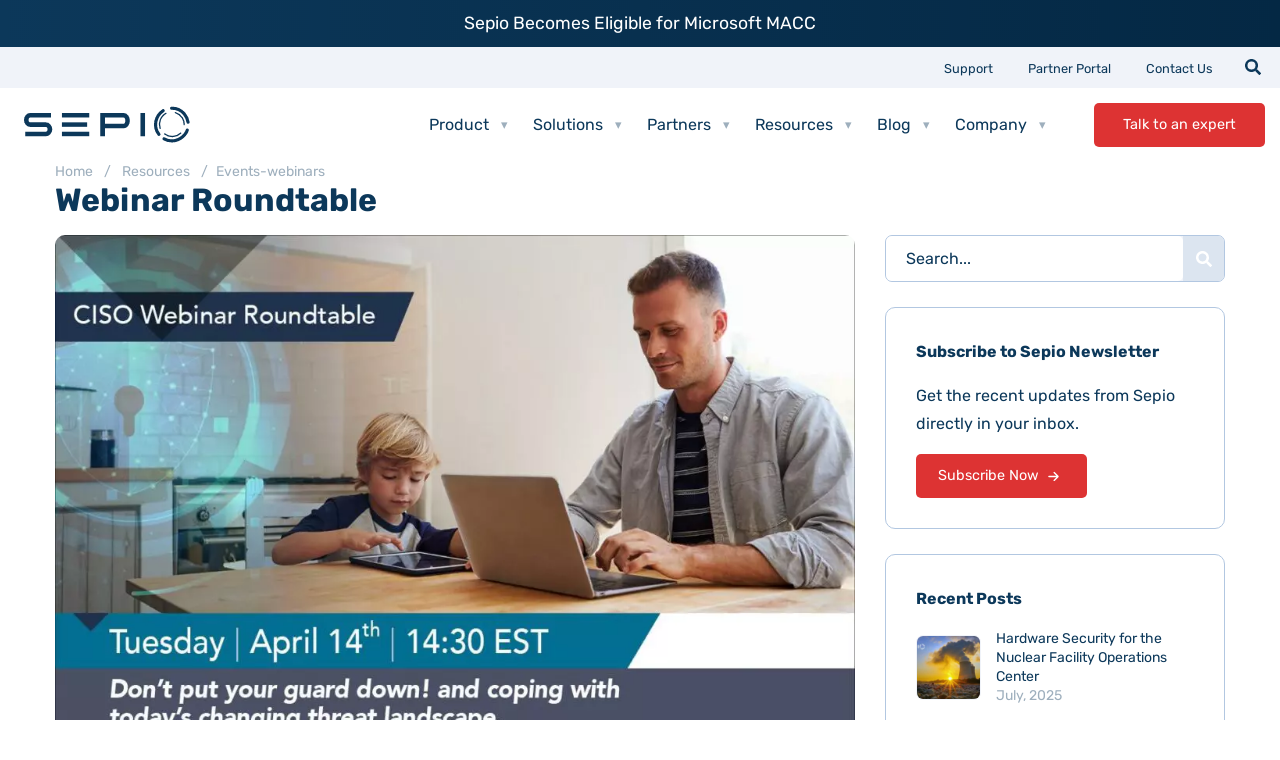

--- FILE ---
content_type: text/css; charset=UTF-8
request_url: https://sepiocyber.com/wp-content/cache/min/1/wp-content/themes/airfleet/dist/styles/styles-events-webinars.min.css?ver=1767702188
body_size: 8984
content:
@font-face{font-family:Rubik;font-style:normal;font-weight:400;src:url(../../../../../../../../themes/airfleet/dist/fonts/Rubik-Regular.woff2) format("woff2");font-display:swap}@font-face{font-family:Rubik;font-style:normal;font-weight:600;src:url(../../../../../../../../themes/airfleet/dist/fonts/Rubik-Bold.woff2) format("woff2");font-display:swap}@media all{.wp-block-image img{height:auto;max-width:100%;vertical-align:bottom}.wp-block-image img,ul{box-sizing:border-box}:root{--wp--preset--font-size--normal:16px;--wp--preset--font-size--huge:42px}.screen-reader-text{clip:rect(1px,1px,1px,1px);word-wrap:normal!important;border:0;-webkit-clip-path:inset(50%);clip-path:inset(50%);height:1px;margin:-1px;overflow:hidden;padding:0;position:absolute;width:1px}.screen-reader-text:focus{clip:auto!important;background-color:#ddd;-webkit-clip-path:none;clip-path:none;color:#444;display:block;font-size:1em;height:auto;left:5px;line-height:normal;padding:15px 23px 14px;text-decoration:none;top:5px;width:auto;z-index:100000}html :where(img[class*=wp-image-]){height:auto;max-width:100%}figure{margin:0 0 1em}}
/*! CSS Used from: Embedded */
.wp-block-image{margin:0 0 1em}
/*! CSS Used from: Embedded */
body{--wp--preset--color--black:#000000;--wp--preset--color--cyan-bluish-gray:#abb8c3;--wp--preset--color--white:#ffffff;--wp--preset--color--pale-pink:#f78da7;--wp--preset--color--vivid-red:#cf2e2e;--wp--preset--color--luminous-vivid-orange:#ff6900;--wp--preset--color--luminous-vivid-amber:#fcb900;--wp--preset--color--light-green-cyan:#7bdcb5;--wp--preset--color--vivid-green-cyan:#00d084;--wp--preset--color--pale-cyan-blue:#8ed1fc;--wp--preset--color--vivid-cyan-blue:#0693e3;--wp--preset--color--vivid-purple:#9b51e0;--wp--preset--color--material-red:#000000;--wp--preset--color--material-pink:#000000;--wp--preset--color--material-purple:#000000;--wp--preset--color--material-deep-purple:#000000;--wp--preset--color--material-indigo:#000000;--wp--preset--color--material-blue:#000000;--wp--preset--color--material-light-blue:#000000;--wp--preset--color--material-cyan:#000000;--wp--preset--color--material-teal:#000000;--wp--preset--color--material-green:#000000;--wp--preset--color--material-light-green:#000000;--wp--preset--color--material-lime:#000000;--wp--preset--color--material-yellow:#000000;--wp--preset--color--material-amber:#000000;--wp--preset--color--material-orange:#000000;--wp--preset--color--material-deep-orange:#000000;--wp--preset--color--material-brown:#000000;--wp--preset--color--material-grey:#000000;--wp--preset--color--material-blue-grey:#000000;--wp--preset--gradient--vivid-cyan-blue-to-vivid-purple:linear-gradient(135deg, rgba(6, 147, 227, 1) 0%, rgb(155, 81, 224) 100%);--wp--preset--gradient--light-green-cyan-to-vivid-green-cyan:linear-gradient(135deg, rgb(122, 220, 180) 0%, rgb(0, 208, 130) 100%);--wp--preset--gradient--luminous-vivid-amber-to-luminous-vivid-orange:linear-gradient(135deg, rgba(252, 185, 0, 1) 0%, rgba(255, 105, 0, 1) 100%);--wp--preset--gradient--luminous-vivid-orange-to-vivid-red:linear-gradient(135deg, rgba(255, 105, 0, 1) 0%, rgb(207, 46, 46) 100%);--wp--preset--gradient--very-light-gray-to-cyan-bluish-gray:linear-gradient(135deg, rgb(238, 238, 238) 0%, rgb(169, 184, 195) 100%);--wp--preset--gradient--cool-to-warm-spectrum:linear-gradient(135deg, rgb(74, 234, 220) 0%, rgb(151, 120, 209) 20%, rgb(207, 42, 186) 40%, rgb(238, 44, 130) 60%, rgb(251, 105, 98) 80%, rgb(254, 248, 76) 100%);--wp--preset--gradient--blush-light-purple:linear-gradient(135deg, rgb(255, 206, 236) 0%, rgb(152, 150, 240) 100%);--wp--preset--gradient--blush-bordeaux:linear-gradient(135deg, rgb(254, 205, 165) 0%, rgb(254, 45, 45) 50%, rgb(107, 0, 62) 100%);--wp--preset--gradient--luminous-dusk:linear-gradient(135deg, rgb(255, 203, 112) 0%, rgb(199, 81, 192) 50%, rgb(65, 88, 208) 100%);--wp--preset--gradient--pale-ocean:linear-gradient(135deg, rgb(255, 245, 203) 0%, rgb(182, 227, 212) 50%, rgb(51, 167, 181) 100%);--wp--preset--gradient--electric-grass:linear-gradient(135deg, rgb(202, 248, 128) 0%, rgb(113, 206, 126) 100%);--wp--preset--gradient--midnight:linear-gradient(135deg, rgb(2, 3, 129) 0%, rgb(40, 116, 252) 100%);--wp--preset--font-size--small:13px;--wp--preset--font-size--medium:20px;--wp--preset--font-size--large:36px;--wp--preset--font-size--x-large:42px;--wp--preset--font-size--xs:12px;--wp--preset--font-size--s:16px;--wp--preset--font-size--m:20px;--wp--preset--font-size--l:28px;--wp--preset--font-size--xl:36px;--wp--preset--spacing--20:0.44rem;--wp--preset--spacing--30:0.67rem;--wp--preset--spacing--40:1rem;--wp--preset--spacing--50:1.5rem;--wp--preset--spacing--60:2.25rem;--wp--preset--spacing--70:3.38rem;--wp--preset--spacing--80:5.06rem;--wp--preset--shadow--natural:6px 6px 9px rgba(0, 0, 0, 0.2);--wp--preset--shadow--deep:12px 12px 50px rgba(0, 0, 0, 0.4);--wp--preset--shadow--sharp:6px 6px 0px rgba(0, 0, 0, 0.2);--wp--preset--shadow--outlined:6px 6px 0px -3px rgba(255, 255, 255, 1), 6px 6px rgba(0, 0, 0, 1);--wp--preset--shadow--crisp:6px 6px 0px rgba(0, 0, 0, 1)}@media all{.wpcf7 .screen-reader-response{position:absolute;overflow:hidden;clip:rect(1px,1px,1px,1px);clip-path:inset(50%);height:1px;width:1px;margin:-1px;padding:0;border:0;word-wrap:normal!important}.wpcf7 form .wpcf7-response-output{border:0;font-size:14px;margin:20px 0;padding:0;border-radius:10px}.wpcf7 form.init .wpcf7-response-output{display:none}.wpcf7-form-control-wrap,.wpcf7-spinner{position:relative}.wpcf7-spinner{display:inline-block;visibility:hidden;background-color:#23282d;opacity:.75;width:24px;height:24px;border:0;border-radius:100%;padding:0;margin:0 24px}.wpcf7-spinner::before{content:'';position:absolute;background-color:#fbfbfc;top:4px;left:4px;width:6px;height:6px;border:0;border-radius:100%;transform-origin:8px 8px;animation-name:spin;animation-duration:1000ms;animation-timing-function:linear;animation-iteration-count:infinite}@media (prefers-reduced-motion:reduce){.wpcf7-spinner::before{animation-name:blink;animation-duration:2000ms}}.wpcf7 .wpcf7-submit:disabled{cursor:not-allowed}.wpcf7 input[type=email]{direction:ltr}:root{--blue:#007bff;--indigo:#6610f2;--purple:#6f42c1;--pink:#e83e8c;--red:#dc3545;--orange:#fd7e14;--yellow:#ffc107;--green:#28a745;--teal:#20c997;--cyan:#17a2b8;--white:#fff;--gray:#6c757d;--gray-dark:#343a40;--primary:#DD3333;--secondary:#000;--success:#28a745;--info:#17a2b8;--warning:#ffc107;--danger:#dc3545;--light:#f5f5f5;--dark:#343a40;--light-blue:#3b7eff;--dark-bg:#0C385A;--dark-gray:#272727;--darker-gray:#393939;--light-gray:#777;--cream:#c3c6ca;--testimonials-bg:#F0F3F9;--border-type-light:#cacaca;--light-background-eff3f8:#eff3f8;--breakpoint-xs:0;--breakpoint-sm:576px;--breakpoint-md:768px;--breakpoint-lg:992px;--breakpoint-xl:1200px;--breakpoint-xxl:1440px;--font-family-sans-serif:-apple-system, BlinkMacSystemFont, "Segoe UI", Roboto, "Helvetica Neue", Arial, "Noto Sans", sans-serif, "Apple Color Emoji", "Segoe UI Emoji", "Segoe UI Symbol", "Noto Color Emoji";--font-family-monospace:SFMono-Regular, Menlo, Monaco, Consolas, "Liberation Mono", "Courier New", monospace}*,:after,:before{-webkit-box-sizing:border-box;box-sizing:border-box}html{font-family:sans-serif}article,figure,footer,header,nav,section{display:block}body{margin:0;font-family:Rubik,sans-serif;font-weight:400;color:#0c385a;text-align:left;background-color:#fff;font-size:1rem;line-height:1.6}@media screen and (min-width:1024px){body{line-height:1.75}}.highlighted li,.highlighted p,p.highlighted{font-size:1rem;line-height:1.6}@media screen and (min-width:1024px){.highlighted li,.highlighted p,p.highlighted{font-size:1.125rem}}.display-p-large{font-size:.9rem;line-height:1.5}@media screen and (min-width:600px){.display-p-large{font-size:1.1rem;line-height:1.8}}@media screen and (min-width:1024px){.display-p-large{font-size:1.1rem;line-height:1.8}}.display-p-extra-large{font-size:1.6rem;line-height:1.4;font-weight:400}@media screen and (min-width:600px){.display-p-extra-large{font-size:1.8rem;line-height:1.4}}@media screen and (min-width:1024px){.display-p-extra-large{font-size:2rem;line-height:1.4}}h1.c-section-header__title{font-size:2rem;line-height:1.1;font-weight:600;letter-spacing:.02rem}@media screen and (min-width:600px){h1.c-section-header__title{font-size:2.313rem}}@media screen and (min-width:1200px){h1.c-section-header__title{font-size:2.835rem}}p.c-section-header__title{font-size:1rem;line-height:1.25;letter-spacing:.03rem}@media screen and (min-width:600px){p.c-section-header__title{font-size:1.25rem}}@media screen and (min-width:1200px){p.c-section-header__title{font-size:1.5rem}}.h1,h1{font-size:1.4rem;line-height:1.3;font-weight:600}@media screen and (min-width:600px){.h1,h1{font-size:1.6rem;line-height:1.25}}@media screen and (min-width:1024px){.h1,h1{font-size:2rem;line-height:1.2}}.h2,h2,p.display-1{font-size:1.313rem;line-height:1.5}@media screen and (min-width:600px){.h2,h2{font-size:1.313rem}}@media screen and (min-width:1024px){.h2,h2{font-size:1.5rem}}.h3,h3{font-size:1rem;line-height:1.4}@media screen and (min-width:600px){.h3,h3{font-size:1rem;line-height:1.4}}@media screen and (min-width:1024px){.h3,h3{font-size:1.25rem;line-height:1.4}}.h4,h4{font-size:1rem;line-height:1.4}@media screen and (min-width:1024px){.h4,h4{font-size:1rem;line-height:1.4}}.h5,h5{font-size:1rem;line-height:1.4}@media screen and (min-width:600px){.h5,h5{font-size:1rem;line-height:1.4}}@media screen and (min-width:1024px){.h5,h5{font-size:1rem;line-height:1.4}}.h6,h6{font-size:1rem;line-height:1.4}.lead{font-size:1.25rem}.display-1{font-size:1.75rem;line-height:1.1}@media screen and (min-width:600px){.display-1{font-size:1.875rem}}@media screen and (min-width:1200px){.display-1{font-size:2.125rem}}p.display-1{font-size:1.125rem;letter-spacing:.03rem}@media screen and (min-width:600px){p.display-1{font-size:1.3125rem}}@media screen and (min-width:1200px){p.display-1{font-size:1.3125rem}}.display-2{font-size:1.5rem;line-height:1.4;letter-spacing:.025rem;font-weight:400}@media screen and (min-width:600px){.display-2{font-size:1.625rem}}@media screen and (min-width:1200px){.display-2{font-size:1.875rem}}.display-3{font-size:1.25rem;line-height:1.6;letter-spacing:.025rem;font-weight:400}@media screen and (min-width:600px){.display-3{font-size:1.25rem}}@media screen and (min-width:1200px){.display-3{font-size:1.375rem}}.display-4{font-size:3.5rem;line-height:1.2}.small,.wp-element-caption,small{font-size:.875rem;font-weight:400;line-height:1.2rem;color:#9eafbd}[tabindex="-1"]:focus{outline:0!important}hr{-webkit-box-sizing:content-box;box-sizing:content-box;height:0;overflow:visible;margin-top:1rem;margin-bottom:1rem;border:0;border-top:1px solid #b2c7e1}.heading-sepio,.text-sepio{color:#0c385a}.heading-sepio-lightblue,.text-sepio-lightblue{color:#00aeef}.heading-sepio-black,.text-sepio-black{color:#000}.heading-sepio-inverse,.text-sepio-inverse{color:#fff}.text-highlight,.text-highlight-inverse{color:#d33!important}.text-shadow{text-shadow:2px 2px #f1f1f1}p,ul{margin-bottom:1rem;margin-top:0}ul ul{margin-bottom:0}figure{margin:0 0 1rem}a{background-color:transparent}a:hover{color:#d33;text-decoration:underline}a.mega-menu-html{color:#0c385a;background-color:transparent;text-decoration:none}a,a.mega-menu-html:hover{color:#d33;text-decoration:none}.breadcrumbs a:link,.breadcrumbs a:visited{color:#9eafbd}.breadcrumbs a:hover{color:#0c385a}.breadcrumbs a:active{color:#9eafbd}a:not([href]):not([tabindex]),a:not([href]):not([tabindex]):focus,a:not([href]):not([tabindex]):hover{color:inherit;text-decoration:none}a:not([href]):not([tabindex]):focus{outline:0}img,svg{vertical-align:middle}img{border-style:none}svg{overflow:hidden}label{display:inline-block;margin-bottom:.5rem}button{border-radius:0}button:focus{outline:1px dotted;outline:5px auto -webkit-focus-ring-color}button,input{margin:0;font-family:inherit;font-size:inherit;line-height:inherit;overflow:visible}button{text-transform:none}[type=button],[type=submit],button{-webkit-appearance:button}[type=button]:not(:disabled),[type=submit]:not(:disabled),button:not(:disabled){cursor:pointer}.btn,h1,h2{margin-top:0}h1,h2{margin-bottom:.5rem}.list-unstyled{padding-left:0;list-style:none}.c-share__list li,.list-inline-item{display:inline-block}.c-share__list li:not(:last-child){margin-right:.5rem}.container{width:100%;padding-right:15px;padding-left:15px;margin-right:auto;margin-left:auto}@media (min-width:768px){.container{max-width:768px}}@media (min-width:992px){.container{max-width:992px}}@media (min-width:1200px){.container{max-width:1200px}}.container-fluid{width:100%;padding-right:15px;padding-left:15px;margin-right:auto;margin-left:auto}.row{display:-webkit-box;display:-ms-flexbox;display:flex;-ms-flex-wrap:wrap;flex-wrap:wrap;margin-right:-15px;margin-left:-15px}.col,.col-1,.col-10,.col-12,.col-md-4,.col-md-6,.col-md-8,.col-sm-12{position:relative;width:100%;padding-right:15px;padding-left:15px}.col{-ms-flex-preferred-size:0;flex-basis:0%;-webkit-box-flex:1;-ms-flex-positive:1;flex-grow:1;max-width:100%}.col-1,.col-10,.col-12{-webkit-box-flex:0;-ms-flex:0 0 8.33333%;flex:0 0 8.33333%;max-width:8.33333%}.col-10,.col-12{-ms-flex:0 0 83.33333%;flex:0 0 83.33333%;max-width:83.33333%}.col-12{-ms-flex:0 0 100%;flex:0 0 100%;max-width:100%}@media (min-width:576px){.col-sm-12{-webkit-box-flex:0;-ms-flex:0 0 100%;flex:0 0 100%;max-width:100%}}@media (min-width:768px){.col-md-4{-webkit-box-flex:0;-ms-flex:0 0 33.33333%;flex:0 0 33.33333%;max-width:33.33333%}.col-md-6,.col-md-8{-webkit-box-flex:0;-ms-flex:0 0 50%;flex:0 0 50%;max-width:50%}.col-md-8{-ms-flex:0 0 66.66667%;flex:0 0 66.66667%;max-width:66.66667%}}.btn{display:inline-block;text-align:center;vertical-align:middle;background-color:transparent;font-size:.9rem;-webkit-transition:color .15s ease-in-out,background-color .15s ease-in-out,border-color .15s ease-in-out,-webkit-box-shadow .15s ease-in-out;-o-transition:color .15s ease-in-out,background-color .15s ease-in-out,border-color .15s ease-in-out,box-shadow .15s ease-in-out;transition:color .15s ease-in-out,background-color .15s ease-in-out,border-color .15s ease-in-out,box-shadow .15s ease-in-out,-webkit-box-shadow .15s ease-in-out;height:44px;line-height:44px;-webkit-backface-visibility:hidden;backface-visibility:hidden;border:0;border-radius:5px;-webkit-font-smoothing:antialiased;font-weight:400;min-width:171px;outline:1px solid transparent;padding:0 10px;-webkit-transition-duration:.2s;-o-transition-duration:.2s;transition-duration:.2s;-webkit-transition-property:color,background,-webkit-transform;-o-transition-property:transform,color,background;transition-property:transform,color,background;transition-property:transform,color,background,-webkit-transform;will-change:transform}@media (max-width:576px){.btn{font-size:.8rem}}@media (prefers-reduced-motion:reduce){.btn{-webkit-transition:none;-o-transition:none;transition:none}}.btn:hover{text-decoration:none}.btn:focus{outline:0;-webkit-box-shadow:rgba(60,64,67,.3) 0 1px 2px 0,rgba(60,64,67,.15) 0 2px 6px 2px;box-shadow:rgba(60,64,67,.3) 0 1px 2px 0,rgba(60,64,67,.15) 0 2px 6px 2px}.btn:disabled{opacity:.65}.btn-primary,.btn-primary:hover{color:#fff;background-color:#d33;border-color:#d33}.btn-primary:hover{-webkit-box-shadow:rgba(60,64,67,.3) 0 1px 2px 0,rgba(60,64,67,.15) 0 2px 6px 2px;box-shadow:rgba(60,64,67,.3) 0 1px 2px 0,rgba(60,64,67,.15) 0 2px 6px 2px}.btn-primary:focus{-webkit-box-shadow:rgba(60,64,67,.3) 0 1px 2px 0,rgba(60,64,67,.15) 0 2px 6px 2px;box-shadow:rgba(60,64,67,.3) 0 1px 2px 0,rgba(60,64,67,.15) 0 2px 6px 2px}.btn-primary:disabled{color:#fff;background-color:#d33;border-color:#d33}.main-menu-btn-block{display:block;width:100%}.fade{-webkit-transition:opacity .15s linear;-o-transition:opacity .15s linear;transition:opacity .15s linear}@media (prefers-reduced-motion:reduce){.fade{-webkit-transition:none;-o-transition:none;transition:none}}.card{-webkit-box-direction:normal;position:relative;display:-webkit-box;display:-ms-flexbox;display:flex;-webkit-box-orient:vertical;-ms-flex-direction:column;flex-direction:column;min-width:0;word-wrap:break-word;background-color:#fff;background-clip:border-box;border-radius:10px}.card-body{-webkit-box-flex:1;-ms-flex:1 1 auto;flex:1 1 auto;padding:0 .7rem}.card-title{font-weight:600}h1:last-child,p:last-child,ul:last-child{margin-bottom:0}.alert{position:relative;margin-bottom:1rem;border:1px solid transparent;border-radius:.25rem}.alert.sepio-newsbar{background-color:#0c385a;background:-webkit-linear-gradient(to right,#0c385a,#042844ff);background:linear-gradient(to right,#0c385a,#042844);position:relative;min-height:40px;padding-top:.5rem;padding-bottom:.5rem;line-height:1.2rem;border-radius:0;margin-bottom:0;border:0;z-index:1000}.alert.sepio-newsbar a{color:#fff;text-align:center}.alert.sepio-newsbar a:hover,.close:hover{color:#d33;text-decoration:none}.close{float:right;font-size:1rem;font-weight:400;line-height:1;color:#0c385a;text-shadow:0 1px 0 #dce5f0;padding:.3rem;position:absolute;right:1.3rem;top:.5rem;z-index:20}.close:not(:disabled):not(.disabled):focus,.close:not(:disabled):not(.disabled):hover{opacity:.75}button.close{padding:0;background-color:transparent;border:0;-webkit-appearance:none;-moz-appearance:none;appearance:none}.modal,.modal-open{overflow:hidden}.modal-open .modal{overflow-x:hidden;overflow-y:auto}.modal{position:fixed;top:0;left:0;z-index:1050;display:none;width:100%;height:100%;outline:0}.modal-dialog{position:relative;width:auto;margin:.5rem;pointer-events:none}.modal.fade .modal-dialog{-webkit-transition:-webkit-transform .3s ease-out;-o-transition:transform .3s ease-out;transition:transform .3s ease-out;transition:transform .3s ease-out,-webkit-transform .3s ease-out;-webkit-transform:translateY(-50px);-ms-transform:translateY(-50px);transform:translateY(-50px)}@media (prefers-reduced-motion:reduce){.modal.fade .modal-dialog{-webkit-transition:none;-o-transition:none;transition:none}}.modal.show .modal-dialog{-webkit-transform:none;-ms-transform:none;transform:none}.modal-content,.modal-dialog-centered{display:-webkit-box;display:-ms-flexbox;display:flex}.modal-dialog-centered{-webkit-box-align:center;-ms-flex-align:center;align-items:center;min-height:calc(100% - 1rem)}.modal-dialog-centered:before{display:block;height:calc(100vh - 1rem);content:""}.modal-content{-webkit-box-orient:vertical;-webkit-box-direction:normal;-ms-flex-direction:column;flex-direction:column;position:relative;width:100%;pointer-events:auto;background-color:#fff;background-clip:padding-box;border-radius:10px;outline:0;border:1px solid #7b8995}.modal-backdrop{position:fixed;top:0;left:0;z-index:1040;width:100vw;height:100vh;background-color:#011c31}.modal-backdrop.fade{opacity:0}.modal-backdrop.show{opacity:.7}.modal-header{display:-webkit-box;display:-ms-flexbox;display:flex;-webkit-box-align:start;-ms-flex-align:start;align-items:flex-start;-webkit-box-pack:justify;-ms-flex-pack:justify;justify-content:space-between;padding:1rem;border-top-left-radius:.3rem;border-top-right-radius:.3rem}.modal-header .close,.popup-sepio-header .close{padding:1rem;margin:-1rem -1rem -1rem auto}.modal-body{position:relative;-webkit-box-flex:1;-ms-flex:1 1 auto;flex:1 1 auto;margin:.5rem}@media (min-width:576px){.modal-dialog{max-width:500px;margin:1.75rem auto}.modal-dialog-sepio{max-width:640px}.modal-dialog-centered{min-height:calc(100% - 3.5rem)}.modal-dialog-centered:before{height:calc(100vh - 3.5rem)}}a.modal-sepio-body-link,a.popup-sepio-body-link,a:hover.modal-sepio-body-link,a:hover.popup-sepio-body-link{color:#0c385a;text-decoration:none!important}.popup-sepio-dialog{width:240px;position:fixed;bottom:24%;right:1%;margin:0;z-index:1000}@media (max-width:1600px){.popup-sepio-dialog{display:none!important}}.popup-sepio-content,.popup-sepio-header{display:-webkit-box;display:-ms-flexbox;display:flex}.popup-sepio-content{-webkit-box-orient:vertical;-webkit-box-direction:normal;-ms-flex-direction:column;flex-direction:column;position:relative;width:100%;pointer-events:auto;background-color:#fff;background-clip:padding-box;border-radius:5px;outline:0}.popup-sepio-header{-webkit-box-align:start;-ms-flex-align:start;align-items:flex-start;-webkit-box-pack:justify;-ms-flex-pack:justify;justify-content:space-between;padding:.3rem;border-top-left-radius:.3rem;border-top-right-radius:.3rem}.popup-sepio-body{position:relative;-webkit-box-flex:1;-ms-flex:1 1 auto;flex:1 1 auto;padding:.7rem}@media (min-width:576px){.popup-sepio-dialog{max-width:500px;margin:1.75rem auto}}.border{border:1px solid #b2c7e1}.rounded-top{border-top-left-radius:10px!important;border-top-right-radius:10px!important}.d-none{display:none!important}.d-inline{display:inline!important}.d-block{display:block!important}.d-flex{display:-webkit-box!important;display:-ms-flexbox!important;display:flex!important}@media (min-width:768px){.d-md-block{display:block!important}}.justify-content-center{-webkit-box-pack:center!important;-ms-flex-pack:center!important;justify-content:center!important}.align-items-center{-webkit-box-align:center!important;-ms-flex-align:center!important;align-items:center!important}.fixed-top{top:0;position:fixed;right:0;left:0;z-index:1030}.shadow-sm{-webkit-box-shadow:0 0 8px rgba(174,190,211,.73);box-shadow:0 0 8px rgba(174,190,211,.73)}.w-100{width:100%!important}.h-100{height:100%!important}.mb-0{margin-bottom:0!important}.mt-1{margin-top:.25rem!important}.mt-2{margin-top:.5rem!important}.mr-2{margin-right:.5rem!important}.mb-3{margin-bottom:1rem!important}.mt-4{margin-top:1.5rem!important}.mb-4,.my-4{margin-bottom:1.5rem!important}.mt-5,.my-5{margin-top:3rem!important}.mb-5,.my-5{margin-bottom:3rem!important}.pl-0{padding-left:0!important}.p-1{padding:.25rem!important}.p-2{padding:.5rem!important}.p-3{padding:1rem!important}.p-4{padding:1.5rem!important}.pt-2{padding-top:.5rem!important}.pr-2{padding-right:.5rem!important}.pb-2{padding-bottom:.5rem!important}.pl-2{padding-left:.5rem!important}.pt-3{padding-top:1rem!important}.pb-3{padding-bottom:1rem!important}.pt-4{padding-top:1.5rem!important}.pb-4{padding-bottom:1.5rem!important}.my-auto{margin-top:auto!important}.mx-auto{margin-right:auto!important}.my-auto{margin-bottom:auto!important}.mx-auto{margin-left:auto!important}.mt-n2,.my-n2{margin-top:-.5rem!important}@media (min-width:768px){.pl-md-1{padding-left:.25rem!important}.pr-md-2{padding-right:.5rem!important}.pl-md-2{padding-left:.5rem!important}}@media (min-width:992px){.pr-lg-0{padding-right:0!important}.pl-lg-2{padding-left:.5rem!important}}.text-left{text-align:left!important}.text-right{text-align:right!important}.text-center{text-align:center!important}@media (min-width:576px){.text-sm-center{text-align:center!important}}@media (min-width:768px){.text-md-left{text-align:left!important}.text-md-right{text-align:right!important}}.font-weight-bold{font-weight:600!important}@media print{*,:after,:before{text-shadow:none!important;-webkit-box-shadow:none!important;box-shadow:none!important}a:not(.btn){text-decoration:underline}img{page-break-inside:avoid}h2,p{orphans:3;widows:3}h2{page-break-after:avoid}.container,body{min-width:992px!important}}:root{--swiper-theme-color:#007aff}img{height:auto;max-width:100%}.section-related-posts__title{position:relative}.widgets{list-style-type:none;margin:0;padding:0}.search-form{overflow:hidden;position:relative}.search-form__field{background:#f7f7f7;border:1px solid #ccc;display:block;padding:10px;width:100%}.search-form .screen-reader-text{height:0;left:0;opacity:.5;position:absolute;top:0;visibility:hidden;width:0}.screen-reader-text{border:0;clip:rect(1px,1px,1px,1px);-webkit-clip-path:inset(50%);clip-path:inset(50%);height:1px;margin:-1px;overflow:hidden;padding:0;position:absolute;width:1px;word-wrap:normal!important}.container-lg{max-width:1530px}@media (max-width:374.98px){.btn{height:46px;line-height:46px;font-size:.65rem}}.btn:hover{-webkit-transform:translateZ(-1px) scale3d(1.05,1.05,1.05);transform:translateZ(-1px) scale3d(1.05,1.05,1.05)}.btn:hover span{-webkit-transform:translateZ(1px);transform:translateZ(1px)}.btn-theme-primary{background-color:#d33;color:#fff;overflow:hidden}.btn-theme-primary:hover{background-color:#c22626;color:#fff;-webkit-box-shadow:rgba(60,64,67,.2) 0 1px 2px 0,rgba(60,64,67,.1) 0 2px 6px 2px;box-shadow:rgba(60,64,67,.2) 0 1px 2px 0,rgba(60,64,67,.1) 0 2px 6px 2px}.field{padding:0 15px 0 20px;background-color:#fff;border:1px solid #b2c7e1;border-radius:5px;font-size:16px;width:100%;height:44px}.field::placeholder,.search-form__field::placeholder{color:#0c385a;opacity:1}.form__row{margin:20px 0}.form__row:first-child{margin-top:0}.wpcf7 input[type=submit]{Display:grid;Margin:auto}.c-image{height:auto;max-width:100%}@media (max-width:1199.98px){.c-footer__logo-image{max-width:120px;display:inline-block}}.c-footer__menu ul,.c-share__list{padding-left:0;list-style:none}.c-share__btn{border:0;display:inline-block;text-align:center;text-decoration:none}.c-share__btn,.c-share__btn:hover{height:auto;width:auto;background-color:transparent;border-radius:0;color:#0c385a;line-height:0}.sepio-facebook-f{background-color:transparent;cursor:pointer;background-position:center;background-repeat:no-repeat;padding:1.3rem}.sepio-linkedin-in{background-image:url(../../../../../../../../themes/airfleet/dist/images/sepio-linkedin.svg)}.c-social__item .sepio-facebook-f,.sepio-linkedin-in,.sepio-twitter,.sepio-youtube{background-color:transparent;cursor:pointer;background-position:center;background-repeat:no-repeat;padding:1.3rem}.sepio-facebook-f{background-image:url(../../../../../../../../themes/airfleet/dist/images/sepio-facebook.svg)}.sepio-twitter{background-image:url(../../../../../../../../themes/airfleet/dist/images/sepio-twitter.svg)}.sepio-youtube{background-image:url(../../../../../../../../themes/airfleet/dist/images/sepio-youtube.svg)}.c-social__item .sepio-facebook-f{padding:.8rem;background-size:24px}.c-social__item .sepio-linkedin-in{background-image:url(../../../../../../../../themes/airfleet/dist/images/sepio-linkedin.svg)}.c-social__item .sepio-linkedin-in,.c-social__item .sepio-twitter,.c-social__item .sepio-youtube{background-color:transparent;cursor:pointer;background-position:center;background-repeat:no-repeat;padding:.8rem;background-size:24px}.c-social__item .sepio-facebook-f{background-image:url(../../../../../../../../themes/airfleet/dist/images/sepio-facebook.svg)}.c-social__item .sepio-twitter{background-image:url(../../../../../../../../themes/airfleet/dist/images/sepio-twitter.svg)}.c-social__item .sepio-youtube{background-image:url(../../../../../../../../themes/airfleet/dist/images/sepio-youtube.svg)}.sepio_share_icons_post_page .c-share__btn-facebook{background-color:#f0f3f9;cursor:pointer;width:42px;height:42px;background-image:url(../../../../../../../../themes/airfleet/dist/images/sepio-facebook.svg);background-position:center;background-repeat:no-repeat;background-size:20px;position:relative;border-radius:5px;margin:.2rem}.sepio_share_icons_post_page .c-share__btn-twitter{background-image:url(../../../../../../../../themes/airfleet/dist/images/sepio-twitter.svg)}.sepio_share_icons_post_page .c-share__btn-email,.sepio_share_icons_post_page .c-share__btn-linkedin,.sepio_share_icons_post_page .c-share__btn-twitter{background-color:#f0f3f9;cursor:pointer;width:42px;height:42px;background-position:center;background-repeat:no-repeat;background-size:20px;position:relative;border-radius:5px;margin:.2rem}.sepio_share_icons_post_page .c-share__btn-linkedin{background-image:url(../../../../../../../../themes/airfleet/dist/images/sepio-linkedin.svg)}.sepio_share_icons_post_page .c-share__btn-email{background-image:url(../../../../../../../../themes/airfleet/dist/images/sepio-email.svg)}.c-social{padding-left:0;list-style:none;-webkit-box-align:center;-ms-flex-align:center;align-items:center;display:-webkit-box;display:-ms-flexbox;display:flex;margin:0}.c-social__item+.c-social__item{margin-left:13px}.form-newsletter .field::placeholder{color:#0c385a}.form-newsletter .form__actions{margin-top:20px}.form-newsletter .btn{width:100%}.c-footer{background-color:#0c385a;color:#fff;overflow:hidden;padding:69px 0 0}@media (max-width:767.98px){.c-footer{padding-top:40px}}@media (min-width:768px){.c-footer__aside,.c-footer__body{display:-webkit-box;display:-ms-flexbox;display:flex}.c-footer__aside{-webkit-box-flex:0;-ms-flex:0 0 182px;flex:0 0 200px;max-width:200px;-webkit-box-orient:vertical;-webkit-box-direction:normal;-ms-flex-direction:column;flex-direction:column}}@media (max-width:767.98px){.c-footer__aside{margin-bottom:40px;text-align:center}}.c-footer__socials{margin-top:auto}.c-footer__socials a{-webkit-transition:opacity .3s;-o-transition:opacity .3s;transition:opacity .3s;color:#fff}.c-footer__socials .sepio-linkedin-in{background-image:url(../../../../../../../../themes/airfleet/dist/images/sepio-linkedin-white.svg)}.c-footer__socials .sepio-facebook-f,.c-footer__socials .sepio-linkedin-in,.c-footer__socials .sepio-twitter,.c-footer__socials .sepio-youtube{background-color:transparent;cursor:pointer;background-position:center;background-repeat:no-repeat;padding:.5rem;background-size:24px}.c-footer__socials .sepio-youtube{background-image:url(../../../../../../../../themes/airfleet/dist/images/sepio-youtube-white.svg)}.c-footer__socials .sepio-facebook-f{background-image:url(../../../../../../../../themes/airfleet/dist/images/sepio-facebook-white.svg)}.c-footer__socials .sepio-twitter{background-image:url(../../../../../../../../themes/airfleet/dist/images/sepio-twitter-white.svg)}.c-footer__socials a:hover{opacity:.5}@media (max-width:767.98px){.c-footer__socials--mobile .c-social{-webkit-box-pack:center;-ms-flex-pack:center;justify-content:center}}.c-footer__menu{-webkit-box-flex:0;-ms-flex:0 0 calc(100% - 324px);flex:0 0 calc(100% - 324px);max-width:calc(100% - 324px);color:#fff;margin-left:auto}@media (max-width:1439.98px){.c-footer__menu{-webkit-box-flex:0;-ms-flex:0 0 calc(100% - 224px);flex:0 0 calc(100% - 224px);max-width:calc(100% - 224px)}}@media (max-width:1199.98px){.c-footer__menu{-webkit-box-flex:0;-ms-flex:0 0 calc(100% - 184px);flex:0 0 calc(100% - 184px);max-width:calc(100% - 184px)}}@media (max-width:767.98px){.c-footer__menu{-ms-flex-preferred-size:100%;flex-basis:100%;max-width:100%}}.c-footer__menu a{color:inherit;display:inline-block;position:relative}.c-footer__menu a:after{background-color:#fff;bottom:0;content:"";height:1px;position:absolute;right:0;-webkit-transition:width .5s,left .5s;-o-transition:width .5s,left .5s;transition:width .5s,left .5s;width:0}.c-footer__menu a:hover{text-decoration:none}.c-footer__menu a:hover:after{left:0;width:100%}.c-footer__menu .menu{display:-webkit-box;display:-ms-flexbox;display:flex;-webkit-box-pack:justify;-ms-flex-pack:justify;justify-content:space-between;margin:0 -20px}@media (max-width:1199.98px){.c-footer__menu .menu{-ms-flex-wrap:wrap;flex-wrap:wrap;-webkit-box-pack:start;-ms-flex-pack:start;justify-content:flex-start;margin-bottom:-30px}}.c-footer__menu .menu>li{padding:0 20px}@media (max-width:1199.98px){.c-footer__menu .menu>li{-webkit-box-flex:0;-ms-flex:0 0 25%;flex:0 0 25%;margin-bottom:30px}}@media (max-width:767.98px){.c-footer__menu .menu>li{-ms-flex-preferred-size:50%;flex-basis:50%}}.c-footer__menu .menu>li>a{font-weight:600;line-height:1.2;margin-bottom:44px}@media (max-width:767.98px){.c-footer__menu .menu>li>a{margin-bottom:20px}}.c-footer__menu .sub-menu a{font-size:.75rem}.c-footer__menu .sub-menu li+li{margin-top:12px}.c-footer__bar{border-top:1px solid rgba(255,255,255,.09);color:#ffffffd6;font-size:12px;margin-top:61px;padding:19px 0 18px;text-align:center}@media (max-width:767.98px){.c-footer__bar{margin-top:40px}}.c-footer__bar-inner{-webkit-box-align:center;-ms-flex-align:center;align-items:center;display:-ms-inline-flexbox;display:inline-flex}.c-footer__bar span{display:block;height:14px;line-height:14px}.c-footer__copyright-text{margin-left:7px;padding-left:7px;position:relative}.c-footer__copyright-text:before{background-color:#fff;content:"";height:11px;left:0;position:absolute;top:50%;-webkit-transform:translateY(-50%);-ms-transform:translateY(-50%);transform:translateY(-50%);width:1px}.secondary-nav-bar{height:41px;background-color:#f0f3f9}.nav-secondary-main{display:inline-block;font-size:.8rem;font-weight:400;height:40px;vertical-align:top;padding:0;margin:0}.nav-secondary-main li{display:inline-block;height:40px;line-height:2.7rem}@media (max-width:575.98px){.nav-secondary-main li:nth-of-type(n+3){display:none}}.nav-secondary-main>li>a{display:inline-block;padding:0 16px;position:relative}.nav-secondary-main a{color:inherit}.nav-secondary-main a:hover{color:#d33;text-decoration:none}.secondary-menu__search_form{height:40px}.secondary-menu__search_colapse,.secondary-menu__search_expand{cursor:pointer;width:40px;height:40px;float:right;background-position:center;background-repeat:no-repeat;margin-right:-8px;position:relative;right:0}.secondary-menu__search_expand{background-image:url(../../../../../../../../themes/airfleet/dist/images/icon-search-blue.svg)}.secondary-menu__search_colapse{z-index:40}.secondary-menu__search_colapse,.secondary-menu__search_expand:hover{background-image:url(../../../../../../../../themes/airfleet/dist/images/icon-search-grey.svg)}.secondary-menu__label-wrapper{display:inline-block}@media (max-width:767.98px){.secondary-menu__label-wrapper{position:absolute;z-index:30;left:0;width:100%;top:0}}.secondary-menu__label-wrapper .secondary-menu__search_form_input{background-color:#f8fafd;font-size:.8rem;font-weight:600;height:40px;padding:0 0 0 14px;width:300px;color:#0c385a;border:0}@media (max-width:767.98px){.secondary-menu__label-wrapper .secondary-menu__search_form_input{width:100%}}input.secondary-menu__search_form_input:focus{box-shadow:none;outline:0;background-color:#f9fcff}input.secondary-menu__search_form_input:hover{background-color:#fff}.secondary-menu__search-form-wrapper{display:inline-block}@media (max-width:767.98px){.secondary-menu__search-form-wrapper{position:absolute;z-index:30;left:0;width:100%;top:0}}.secondary-menu__search_form_input::placeholder,input[type=text]::placeholder{color:#0c385a}.secondary-menu__label-wrapper .secondary-menu__search_form_input--submit{background-position:50%;background-repeat:no-repeat;background-size:16px auto;background-color:#dce5f0;height:38px;width:40px;background-image:url(../../../../../../../../themes/airfleet/dist/images/search-solid.f4624ed2d9.svg);border:0;font-size:0;z-index:40;position:relative;right:7px;top:-5px}@media (max-width:767.98px){.secondary-menu__label-wrapper .secondary-menu__search_form_input--submit{z-index:40;position:absolute;right:50px;top:0}}.secondary-menu__search_form_input--submit:hover{background-color:#bccbdd}.secondary-menu__search_form_input--submit:focus,.secondary-menu__search_form_input:focus{outline:0}.header{left:0;right:0;position:sticky;z-index:1000;background-color:#fff;padding-right:0!important}.section-related-posts .article{background-color:#fff;border-radius:10px;overflow:hidden;padding:0 30px 20px;-webkit-transition:-webkit-transform .5s;-o-transition:transform .5s;transition:transform .5s;transition:transform .5s,-webkit-transform .5s}@media not all,screen and (any-hover:hover) and (min-width:1200px),screen and (min-width:1200px){.section-related-posts .article:hover{-webkit-transform:translateY(-15px);-ms-transform:translateY(-15px);transform:translateY(-15px)}}.section-related-posts .article .article__inner{position:relative;z-index:15}.section-related-posts .article .article__thumbnail{background-position:0;background-repeat:no-repeat;background-size:cover;height:100%;margin:0 -30px}.article__thumbnail{border-radius:10px 10px 0 0}.section-related-posts .article .article__head{background-color:#fff;height:208px;margin-bottom:22px;position:relative}@media (max-width:767.98px){.section-related-posts .article .article__head{height:51.7vw}}.section-related-posts .article .article__body{position:relative;z-index:10}.section-related-posts .article .article__entry{-webkit-box-orient:vertical;display:-webkit-box;-webkit-line-clamp:3;line-clamp:3;overflow:hidden;-o-text-overflow:ellipsis;text-overflow:ellipsis}.section-related-posts__list{padding-left:0;list-style:none}@media (min-width:768px){.section-related-posts__list{margin-left:-15px;margin-right:-15px;display:-webkit-box;display:-ms-flexbox;display:flex;-ms-flex-wrap:wrap;flex-wrap:wrap}}.section-related-posts__list-item{padding-bottom:35px}@media (min-width:768px){.section-related-posts__list-item{-webkit-box-flex:0;-ms-flex:0 0 calc(50% - 30px);flex:0 0 calc(50% - 30px);max-width:calc(50% - 30px);margin:0 15px}}@media not all,screen and (any-hover:hover) and (min-width:1200px),screen and (min-width:1200px){.section-related-posts .article:hover{-webkit-transform:none;-ms-transform:none;transform:none}}.section-related-posts .article__title a,.widget-recent-posts .article-small__body a{color:inherit}.section-related-posts .article__title a:hover,.tagcloud a:hover,.widget-recent-posts .article-small__body a:hover{text-decoration:none}.section-pagination{border-top:1px solid #b2c7e1;margin-top:50px;padding:20px 0 30px;position:relative;border-bottom:1px solid #b2c7e1}.section-pagination__list{padding-left:0;list-style:none;display:-webkit-box;display:-ms-flexbox;display:flex;-webkit-box-pack:justify;-ms-flex-pack:justify;justify-content:space-between}@media (max-width:767.98px){.section-pagination__list{-ms-flex-wrap:wrap;flex-wrap:wrap}}.section-pagination__list-item--next,.section-pagination__list-item--prev{-webkit-box-flex:0;-ms-flex:0 0 calc(50% - 35px);flex:0 0 calc(50% - 35px);max-width:calc(50% - 35px);display:-webkit-box;display:-ms-flexbox;display:flex;-ms-flex-wrap:wrap;flex-wrap:wrap}@media (max-width:767.98px){.section-pagination__list-item--next,.section-pagination__list-item--prev{-webkit-box-flex:0;-ms-flex:0 0 100%;flex:0 0 100%;max-width:100%}}.section-pagination__list-item--prev{padding-right:35px}.section-pagination__list-item--next{-webkit-box-pack:end;-ms-flex-pack:end;justify-content:flex-end;padding-left:35px}.nav-post:hover,.section-pagination__list a:hover{color:#e00000;text-decoration:none}.nav-post,.nav-post__arrow{display:flex;align-items:center}.nav-post{position:relative;width:100%;transition:padding .3s;color:#0c385a;text-decoration:none}.nav-post:hover{color:#d33}.nav-post__arrow{background-color:#d33;color:#fff;width:35px;height:100%;position:absolute;top:0;z-index:-1;transition:all .3s}.nav-post__image{flex:0 0 80px;width:80px;height:80px;max-width:80px;background:#e5e5e5 50% no-repeat;background-size:cover;border-radius:10px;position:relative;transition:border-radius .3s}@media screen and (min-width:1200px) and (any-hover:hover){.nav-post--left:hover{padding-left:35px}.nav-post--left:hover .nav-post__image{border-top-left-radius:0;border-bottom-left-radius:0}.nav-post--left:hover .nav-post__arrow{left:-35px}.nav-post--right:hover{padding-right:35px}.nav-post--right:hover .nav-post__image{border-top-right-radius:0;border-bottom-right-radius:0}.nav-post--right:hover .nav-post__arrow{right:-35px}}.nav-post--left,.nav-post--right{justify-content:flex-end;text-align:left}.nav-post--left .nav-post__image{margin-right:15px}.nav-post--left .nav-post__arrow{border-radius:10px 0 0 10px;left:0;justify-content:flex-start;padding-left:10px}.nav-post--right{text-align:right}.nav-post--right .nav-post__image{margin-left:15px;order:2}.nav-post--right .nav-post__arrow{border-radius:0 10px 10px 0;right:0;justify-content:flex-end;padding-right:10px}.nav-post--left p,.nav-post--right p{max-height:5em;display:-webkit-box;-webkit-line-clamp:3;-webkit-box-orient:vertical;overflow:hidden;color:inherit;transition:color .3s}.section-author{border-radius:10px;padding:12px;border:1px solid #b2c7e1}.section-author__body,.widget_search form{display:-webkit-box;display:-ms-flexbox;display:flex}.section-author__body{-webkit-box-align:start;-ms-flex-align:start;align-items:flex-start}.section-author__image{-webkit-box-flex:0;-ms-flex:0 0 96px;flex:0 0 96px;max-width:96px;height:96px;width:96px;border-radius:100%;margin-right:30px;overflow:hidden}.widget{margin-bottom:25px}.widget-title{position:relative}.widget-newsletter,.widget-recent-posts{border:1px solid #b2c7e1;border-radius:10px;padding:30px}.widget_search form{background-color:#f0f3f9;border-radius:7px;-webkit-box-pack:justify;-ms-flex-pack:justify;justify-content:space-between;overflow:hidden}.widget_search label{display:block;margin:0;width:100%}.widget_search .search-form__field{background-color:#fff;border:0;font-size:16px;height:45px;padding:0 15px 0 20px;width:100%;border-radius:5px}.widget_search .search-form__field:focus{outline:0}.widget_search .search-form__submit-button{background-position:50%;background-repeat:no-repeat;background-size:16px auto;height:45px;width:45px;background-image:url(../../../../../../../../themes/airfleet/dist/images/search-solid.f4624ed2d9.svg);border:0;font-size:0;opacity:1;position:static;visibility:visible}.widget-recent-posts .article-small{-webkit-box-align:center;-ms-flex-align:center;align-items:center;display:-webkit-box;display:-ms-flexbox;display:flex}.widget-recent-posts .article-small__image{background-position:50%;background-repeat:no-repeat;background-size:cover;border-radius:7px;-webkit-box-flex:0;-ms-flex:0 0 65px;flex:0 0 65px;height:65px;margin:0 15px 0 0;overflow:hidden;border:1px solid #f0f3f9}.widget-recent-posts .article-small__body p{font-size:14px;font-weight:400;line-height:1.4}.widget-recent-posts .list-posts__item+.list-posts__item{border-top:1px solid #b2c7e1;margin-top:15px;padding-top:15px}.tagcloud,.tagcloud a{display:-webkit-box;display:-ms-flexbox;display:flex}.tagcloud{-ms-flex-wrap:wrap;flex-wrap:wrap}.tagcloud a{-webkit-box-align:center;-ms-flex-align:center;align-items:center;background-color:#f0f3f9;border-radius:5px;font-size:14px;line-height:27px;margin:0 10px 10px 0;padding:5px 15px;-webkit-transition-duration:.3s;-o-transition-duration:.3s;transition-duration:.3s;-webkit-transition-property:background-color,color;-o-transition-property:background-color,color;transition-property:background-color,color}.tagcloud a:before{content:"#";display:block;margin-right:5px}.tagcloud a:hover{background-color:#0c385a;color:#fff}.widget-cta{border:1px solid #b2c7e1;border-radius:10px;overflow:hidden;padding:30px;position:relative}.widget-cta__background{background-position:50%;background-repeat:no-repeat;background-size:cover;height:100%;left:0;position:absolute;top:0;width:100%;z-index:-1}.article-detail .article__head{margin-bottom:18px;position:relative}.article__thumbnail img{border-radius:10px}.tagcloud a,input{color:#0c385a}a.learn-more-title{color:#0c385a;text-decoration:none}.page-single{margin-left:auto;margin-right:auto;padding-left:15px;padding-right:15px;max-width:1200px;padding-top:1rem}@media (max-width:1199.98px){.page-single{max-width:992px}}@media (max-width:991.98px){.page-single{max-width:768px}}@media (max-width:767.98px){.page-single{max-width:100%}}.page-single__wrap{margin-left:-15px;margin-right:-15px}@media (min-width:992px){.page-single__wrap{display:-webkit-box;display:-ms-flexbox;display:flex}.page-single__body{-webkit-box-flex:0;-ms-flex:0 0 69.166%;flex:0 0 69.166%;max-width:69.166%}.page-single__aside{-webkit-box-flex:0;-ms-flex:0 0 30.833%;flex:0 0 30.833%;max-width:30.833%}}.page-single__aside,.page-single__body{padding:0 15px}body:not(.home):not(.homepage-like-hero) .header{background-color:#fff;top:0}.single-sepio-blog .header{background-color:#fff;top:0}input.field:focus,input.search-form__field:focus{box-shadow:none;outline:0;background-color:#f9fcff}form.search-form:hover,input.field:hover{-webkit-box-shadow:0 .125rem .25rem rgba(0,0,0,.075)!important;box-shadow:0 .125rem .25rem rgba(0,0,0,.075)!important}.fade-in-text{animation:fadeIn linear .5s;-webkit-animation:fadeIn linear .5s;-moz-animation:fadeIn linear .5s;-o-animation:fadeIn linear .5s;-ms-animation:fadeIn linear .5s}a.icon p{color:#d33;display:inline;padding-left:30px}.icon{background:url(../../../../../../../../themes/airfleet/dist/images/arrow_link_fill.svg) no-repeat left -1px;padding:1px 10px 10px 0}a.icon:hover{background:url(../../../../../../../../themes/airfleet/dist/images/arrow_link_fill_hover.svg) no-repeat left -1px}a.icon p:hover,a.icon:hover{text-decoration:none;color:#0c385a}.widget_search .search-form__submit-button{background-color:#dce5f0}input:focus{color:#0c385a}}
/*! CSS Used keyframes */
@keyframes spin{0%{transform:rotate(0deg)}to{transform:rotate(360deg)}}@keyframes blink{0%,to{opacity:0}50%{opacity:1}}@keyframes mobilemenuanimation{0%{margin-left:-300px}to{margin-left:0}}@-moz-keyframes mobilemenuanimation{0%{margin-left:-300px}to{margin-left:0}}@-webkit-keyframes mobilemenuanimation{0%{margin-left:-300px}to{margin-left:0}}@keyframes fadeIn{0%{opacity:0}to{opacity:1}}@-moz-keyframes fadeIn{0%{opacity:0}to{opacity:1}}@-webkit-keyframes fadeIn{0%{opacity:0}to{opacity:1}}@media all{.wp-block-table{overflow-x:auto}.wp-block-table table{border-collapse:collapse;width:100%}.wp-block-table td{border:1px solid;padding:.5em}figure{margin:0 0 1em}}
/*! CSS Used from: Embedded */
.wp-block-table{margin:0 0 1em}.wp-block-table td{word-break:normal}.btn-block,.embed-responsive,.main-menu-btn-block{display:block;width:100%}.embed-responsive{position:relative;padding:0;overflow:hidden}.embed-responsive:before{display:block;content:""}.sepio-video-style{-webkit-box-shadow:0 0 8px rgba(174,190,211,.73);box-shadow:0 0 8px rgba(174,190,211,.73);border-radius:10px}.embed-responsive .embed-responsive-item,.embed-responsive embed,.embed-responsive iframe,.embed-responsive object,.embed-responsive video{position:absolute;top:0;bottom:0;left:0;width:100%;min-height:100%;border:0}.embed-responsive-21by9:before{padding-top:42.85714%}.embed-responsive-16by9:before{padding-top:56.25%}.embed-responsive-4by3:before{padding-top:75%}.embed-responsive-1by1:before{padding-top:100%}.c-button-collection{padding-left:0;list-style:none;margin-bottom:-2px}.c-button-collection li,.c-share__list li{display:inline-block}@media (max-width:991px){.c-button-collection li{display:block}}.header-mobile .c-button-collection__item{display:block}.c-button-collection li:not(:last-child),.c-share__list li:not(:last-child),.list-inline-item:not(:last-child){margin-right:.5rem}@media all{*,:after,:before{-webkit-box-sizing:border-box;box-sizing:border-box}.sepio-calendar,svg{vertical-align:middle}svg{overflow:hidden}.sepio-calendar{color:#bbcee4;width:10px;margin-right:10px;position:relative;display:inline-block;margin-top:-3px}@media (max-width:1199.98px){.sepio-calendar{display:none}}.btn{margin-top:0;display:inline-block;text-align:center;vertical-align:middle;background-color:transparent;font-size:.9rem;-webkit-transition:color .15s ease-in-out,background-color .15s ease-in-out,border-color .15s ease-in-out,-webkit-box-shadow .15s ease-in-out;-o-transition:color .15s ease-in-out,background-color .15s ease-in-out,border-color .15s ease-in-out,box-shadow .15s ease-in-out;transition:color .15s ease-in-out,background-color .15s ease-in-out,border-color .15s ease-in-out,box-shadow .15s ease-in-out,-webkit-box-shadow .15s ease-in-out;height:44px;line-height:44px;-webkit-backface-visibility:hidden;backface-visibility:hidden;border:0;border-radius:5px;-webkit-font-smoothing:antialiased;font-weight:400;min-width:171px;outline:1px solid transparent;padding:0 10px;-webkit-transition-duration:.2s;-o-transition-duration:.2s;transition-duration:.2s;-webkit-transition-property:color,background,-webkit-transform;-o-transition-property:transform,color,background;transition-property:transform,color,background;transition-property:transform,color,background,-webkit-transform;will-change:transform}@media (max-width:576px){.btn{font-size:.8rem}}@media (prefers-reduced-motion:reduce){.btn{-webkit-transition:none;-o-transition:none;transition:none}}@media print{*,:after,:before{text-shadow:none!important;-webkit-box-shadow:none!important;box-shadow:none!important}}@media (max-width:374.98px){.btn{height:46px;line-height:46px;font-size:.65rem}}.btn:hover{-webkit-transform:translateZ(-1px) scale3d(1.05,1.05,1.05);transform:translateZ(-1px) scale3d(1.05,1.05,1.05)}.btn:hover span{-webkit-transform:translateZ(1px);transform:translateZ(1px)}.btn-theme-primary{background-color:#d33;color:#fff;overflow:hidden}.btn-theme-primary:hover{background-color:#c22626;color:#fff;-webkit-box-shadow:rgba(60,64,67,.2) 0 1px 2px 0,rgba(60,64,67,.1) 0 2px 6px 2px;box-shadow:rgba(60,64,67,.2) 0 1px 2px 0,rgba(60,64,67,.1) 0 2px 6px 2px}}.wcc-btn{border-radius:5px!important}#hubspot-messages-iframe-container{z-index:999999!important}.wcc-title{margin:0!important}.wcc-consent-container .wcc-consent-bar{box-shadow:none!important}

--- FILE ---
content_type: image/svg+xml
request_url: https://sepiocyber.com/wp-content/themes/airfleet/dist/images/icon-search-blue.svg
body_size: -382
content:
<svg xmlns="http://www.w3.org/2000/svg" width="16.066" height="16.069" viewBox="0 0 16.066 16.069">
  <path id="search-solid.f4624ed2d9" d="M15.848,13.892l-3.129-3.129a.753.753,0,0,0-.533-.22h-.512a6.524,6.524,0,1,0-1.13,1.13v.512a.753.753,0,0,0,.22.533l3.129,3.129a.75.75,0,0,0,1.064,0l.888-.888A.757.757,0,0,0,15.848,13.892Zm-9.32-3.348a4.017,4.017,0,1,1,4.017-4.017A4.014,4.014,0,0,1,6.527,10.544Z" fill="#0c385a"/>
</svg>


--- FILE ---
content_type: image/svg+xml
request_url: https://sepiocyber.com/wp-content/themes/airfleet/dist/images/sepio-twitter-white.svg
body_size: -315
content:
<?xml version="1.0" encoding="UTF-8"?>
<svg id="Group_3" data-name="Group 3" xmlns="http://www.w3.org/2000/svg" viewBox="0 0 16 16">
  <defs>
    <style>
      .cls-1 {
        fill: none;
      }

      .cls-1, .cls-2 {
        stroke-width: 0px;
      }

      .cls-2 {
        fill: #fff;
      }
    </style>
  </defs>
  <rect id="Rectangle_1" data-name="Rectangle 1" class="cls-1" width="16" height="16"/>
  <path class="cls-2" d="M10.83,3.56h1.51l-3.29,3.76,3.87,5.12h-3.03l-2.38-3.11-2.72,3.11h-1.51l3.52-4.03L3.09,3.56h3.11l2.15,2.84,2.48-2.84ZM10.3,11.54h.83l-5.39-7.13h-.9l5.45,7.13h0Z"/>
</svg>

--- FILE ---
content_type: image/svg+xml
request_url: https://sepiocyber.com/wp-content/themes/airfleet/dist/images/sepio-facebook-white.svg
body_size: -303
content:
<svg id="Group_4" data-name="Group 4" xmlns="http://www.w3.org/2000/svg" width="16" height="16" viewBox="0 0 16 16">
  <rect id="Rectangle_1" data-name="Rectangle 1" width="16" height="16" fill="none"/>
  <path id="facebook" d="M27.968,5.946l.282-1.913H26.488V2.792a.938.938,0,0,1,1.035-1.034h.8V.129A9.386,9.386,0,0,0,26.9,0a2.292,2.292,0,0,0-2.4,2.575V4.033H22.89V5.946H24.5v4.625h1.985V5.946Z" transform="translate(-17.89 3)" fill="#fff"/>
</svg>


--- FILE ---
content_type: image/svg+xml
request_url: https://sepiocyber.com/wp-content/themes/airfleet/dist/images/sepio-linkedin.svg
body_size: -239
content:
<svg id="Group_2" data-name="Group 2" xmlns="http://www.w3.org/2000/svg" width="16" height="16" viewBox="0 0 16 16">
  <rect id="Rectangle_1" data-name="Rectangle 1" width="16" height="16" fill="none"/>
  <path id="icons8-linkedin-2" d="M6.338,13.286H4V6.273H6.338ZM5.169,5.338A1.169,1.169,0,1,1,6.338,4.168,1.169,1.169,0,0,1,5.169,5.338Zm9.584,7.948H12.506V9.873c0-.814-.015-1.861-1.168-1.861-1.17,0-1.35.886-1.35,1.8v3.472H7.74V6.268H9.9v.959h.03a2.377,2.377,0,0,1,2.128-1.133c2.277,0,2.7,1.454,2.7,3.343Z" transform="translate(-1 -1)" fill="#0c385a"/>
</svg>


--- FILE ---
content_type: image/svg+xml
request_url: https://sepiocyber.com/wp-content/themes/airfleet/dist/images/sepio-linkedin-white.svg
body_size: -308
content:
<svg id="Group_2" data-name="Group 2" xmlns="http://www.w3.org/2000/svg" width="16" height="16" viewBox="0 0 16 16">
  <rect id="Rectangle_1" data-name="Rectangle 1" width="16" height="16" fill="none"/>
  <path id="icons8-linkedin-2" d="M6.338,13.286H4V6.273H6.338ZM5.169,5.338A1.169,1.169,0,1,1,6.338,4.168,1.169,1.169,0,0,1,5.169,5.338Zm9.584,7.948H12.506V9.873c0-.814-.015-1.861-1.168-1.861-1.17,0-1.35.886-1.35,1.8v3.472H7.74V6.268H9.9v.959h.03a2.377,2.377,0,0,1,2.128-1.133c2.277,0,2.7,1.454,2.7,3.343Z" transform="translate(-1 -1)" fill="#fff"/>
</svg>


--- FILE ---
content_type: image/svg+xml
request_url: https://sepiocyber.com/wp-content/themes/airfleet/dist/images/sepio-email.svg
body_size: -321
content:
<svg id="Group_1" data-name="Group 1" xmlns="http://www.w3.org/2000/svg" width="16" height="16" viewBox="0 0 16 16">
  <rect id="Rectangle_1" data-name="Rectangle 1" width="16" height="16" fill="none"/>
  <g id="XMLID_348_" transform="translate(2.396 -36)">
    <path id="XMLID_350_" d="M5.906,66.481a.511.511,0,0,1-.6,0L1.019,63.347,0,62.6v7.2a.509.509,0,0,0,.509.508H10.7a.509.509,0,0,0,.509-.508V62.6l-1.019.745Z" transform="translate(0 -21.828)" fill="#0c385a"/>
    <path id="XMLID_351_" d="M24.833,43.646,29.755,40H19.911Z" transform="translate(-19.229)" fill="#0c385a"/>
  </g>
</svg>


--- FILE ---
content_type: image/svg+xml
request_url: https://sepiocyber.com/wp-content/themes/airfleet/dist/images/sepio-facebook.svg
body_size: -275
content:
<svg id="Group_4" data-name="Group 4" xmlns="http://www.w3.org/2000/svg" width="16" height="16" viewBox="0 0 16 16">
  <rect id="Rectangle_1" data-name="Rectangle 1" width="16" height="16" fill="none"/>
  <path id="facebook" d="M27.968,5.946l.282-1.913H26.488V2.792a.938.938,0,0,1,1.035-1.034h.8V.129A9.386,9.386,0,0,0,26.9,0a2.292,2.292,0,0,0-2.4,2.575V4.033H22.89V5.946H24.5v4.625h1.985V5.946Z" transform="translate(-17.89 3)" fill="#0c385a"/>
</svg>


--- FILE ---
content_type: image/svg+xml
request_url: https://sepiocyber.com/wp-content/themes/airfleet/dist/images/sepio-twitter.svg
body_size: -258
content:
<?xml version="1.0" encoding="UTF-8"?>
<svg id="Group_3" data-name="Group 3" xmlns="http://www.w3.org/2000/svg" viewBox="0 0 16 16">
  <defs>
    <style>
      .cls-1 {
        fill: none;
      }

      .cls-1, .cls-2 {
        stroke-width: 0px;
      }

      .cls-2 {
        fill: #0c385a;
      }
    </style>
  </defs>
  <rect id="Rectangle_1" data-name="Rectangle 1" class="cls-1" width="16" height="16"/>
  <path class="cls-2" d="M10.83,3.56h1.51l-3.29,3.76,3.87,5.12h-3.03l-2.38-3.11-2.72,3.11h-1.51l3.52-4.03L3.09,3.56h3.11l2.15,2.84,2.48-2.84ZM10.3,11.54h.83l-5.39-7.13h-.9l5.45,7.13h0Z"/>
</svg>